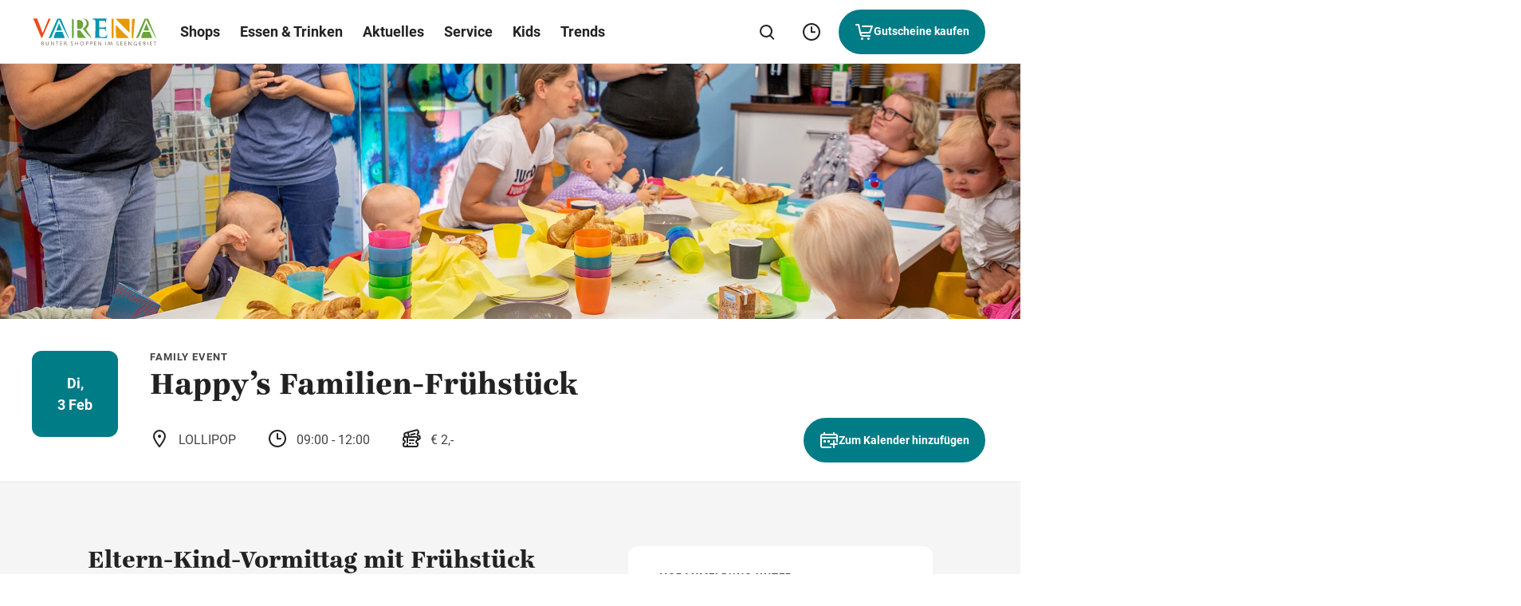

--- FILE ---
content_type: application/javascript; charset=UTF-8
request_url: https://www.varena.at/de/wp-content/themes/ses/assets/scripts/filter.7836ba2a501987143a7a.js
body_size: 718
content:
"use strict";(self.webpackChunkses_centers_website_2020=self.webpackChunkses_centers_website_2020||[]).push([[4181],{6964:function(e,t,r){r.r(t),r.d(t,{default:function(){return p}});var i=r(4705),n=r(7586),c=r(1980),o=r(7380),s=r(6056),a=r(1231),l=r(1363),u=r(4214),d=r(3448);function f(e,t){var r=Object.keys(e);if(Object.getOwnPropertySymbols){var i=Object.getOwnPropertySymbols(e);t&&(i=i.filter((function(t){return Object.getOwnPropertyDescriptor(e,t).enumerable}))),r.push.apply(r,i)}return r}function y(e){for(var t=1;t<arguments.length;t++){var r=null!=arguments[t]?arguments[t]:{};t%2?f(Object(r),!0).forEach((function(t){(0,i.A)(e,t,r[t])})):Object.getOwnPropertyDescriptors?Object.defineProperties(e,Object.getOwnPropertyDescriptors(r)):f(Object(r)).forEach((function(t){Object.defineProperty(e,t,Object.getOwnPropertyDescriptor(r,t))}))}return e}function p(e){const t={container:e.querySelector(".js-filter__container"),items:e.querySelectorAll(".js-filter__item"),category:e.querySelectorAll(".js-filter__category"),heading:e.querySelectorAll(".js-filter__heading"),accordion:e.querySelector(".js-accordion__header"),accordionBody:e.querySelector(".js-accordion__body"),resultsFound:e.querySelector(".js-filter__results-found")},r={isHidden:"is-hidden",isActive:"is-active"},i=JSON.parse(e.dataset.loadMoreSettings),f=y(y({},{offset:null,limit:null,url:null,name:!1}),i);let p=!1,m=n.nz;const h=!m.includes("tablet-landscape");function b(){t.accordionBody.removeAttribute("aria-labelledby")}function _(i){!async function(i){const n=i.currentTarget.dataset.filter;t.heading.forEach((e=>{e.classList.remove(r.isActive)})),e.querySelector('.js-filter__heading[data-filter="'+n+'"]').classList.add(r.isActive),t.accordion.click(),t.category.forEach((e=>{e.classList.add(r.isActive)})),e.querySelector('.js-filter__category[data-filter="'+n+'"]').classList.remove(r.isActive)}(i),async function(e){const r=e.currentTarget.dataset.filter;let i;i=h?null:f.limit;if(p)return!1;f.url||console.error("Load More URL is not defined");const n={limit:i,filter:r};p=!0,t.items.forEach((e=>{e.remove()})),(0,o.y)(t.container,{color:"black",size:"big"});try{const e=await(0,c.T)(f.url,"POST",n);(0,o.h)(t.container),p=!1,"success"===e.status?(f.name&&(0,l.JD)(f.name),e.items.forEach((e=>{const r=document.createElement("div");r.innerHTML=e.trim(),h||t.container.querySelector(".swiper-wrapper")?(r.firstChild.classList.add("swiper-slide"),t.container.querySelector(".swiper-wrapper").append(r.firstChild)):t.container.append(r.firstChild)})),(0,a.qg)(t.container)):console.error(`There was a problem with the load-more "${f.url}" endpoint.`,e),g()}catch(e){console.error(e)}}(i)}function g({focusFirstItem:r=!0}={}){t.items=e.querySelectorAll(".js-filter__item"),r&&t.items.length&&r(t.items[0].parentElement),t.resultsFound&&(t.resultsFound.innerHTML=(0,s.Tl)("resultsFound",{count:t.items.length}))}t.category.forEach((e=>{(0,d.Xz)(e),e.addEventListener("click",_)})),(0,l.KT)("active-breakpoints-change",(function(e){m=e.detail})),(0,l.KT)("load-more",g),g({focusFirstItem:!1}),t.accordionBody&&(b(),(0,u.gt)(t.accordionBody,b))}}}]);

--- FILE ---
content_type: application/javascript; charset=UTF-8
request_url: https://www.varena.at/de/wp-content/themes/ses/assets/scripts/toggle-on-hover.b9d89eb34c059578825e.js
body_size: -334
content:
"use strict";(self.webpackChunkses_centers_website_2020=self.webpackChunkses_centers_website_2020||[]).push([[4914],{3393:function(e,t,r){r.r(t),t.default=e=>{const t={active:"is-hovered"},r={showOnHover:e.querySelectorAll("[data-show-on-hover]"),hideOnHover:e.querySelectorAll("[data-hide-on-hover]")};function s(){e.classList.add(t.active),r.showOnHover.forEach((e=>e.removeAttribute("inert"))),r.hideOnHover.forEach((e=>e.setAttribute("inert","")))}function n(){e.classList.remove(t.active),r.showOnHover.forEach((e=>e.setAttribute("inert",""))),r.hideOnHover.forEach((e=>e.removeAttribute("inert")))}e.addEventListener("mouseenter",s),e.addEventListener("mouseleave",n),e.addEventListener("focus",s),e.addEventListener("blur",n),n()}}}]);

--- FILE ---
content_type: application/javascript; charset=UTF-8
request_url: https://www.varena.at/de/wp-content/themes/ses/assets/scripts/input.3fd745d592e040c53fa6.js
body_size: -202
content:
"use strict";(self.webpackChunkses_centers_website_2020=self.webpackChunkses_centers_website_2020||[]).push([[3777],{2496:function(e,t,n){function a(e){const t={field:e.querySelector(".js-input__field"),maxLengthWrapper:null},n={empty:"is-empty"};function a(){let a;a="SELECT"===t.field.nodeName?t.field.options[t.field.selectedIndex].value:t.field.value,""===a?e.classList.add(n.empty):e.classList.remove(n.empty)}function i(){t.wrapper.innerHTML=`<span>${t.field.value?.length}</span> / <span>${t.field.maxLength}</span>`,t.field.after(t.wrapper)}a(),"TEXTAREA"===t.field.nodeName&&t.field.maxLength>0&&(t.wrapper=document.createElement("div"),t.wrapper.classList.add("textarea__characters"),i()),t.field.addEventListener("change",a),"TEXTAREA"===t.field.tagName&&t.field.maxLength>0&&t.field.addEventListener("input",i)}n.r(t),n.d(t,{default:function(){return a}})}}]);